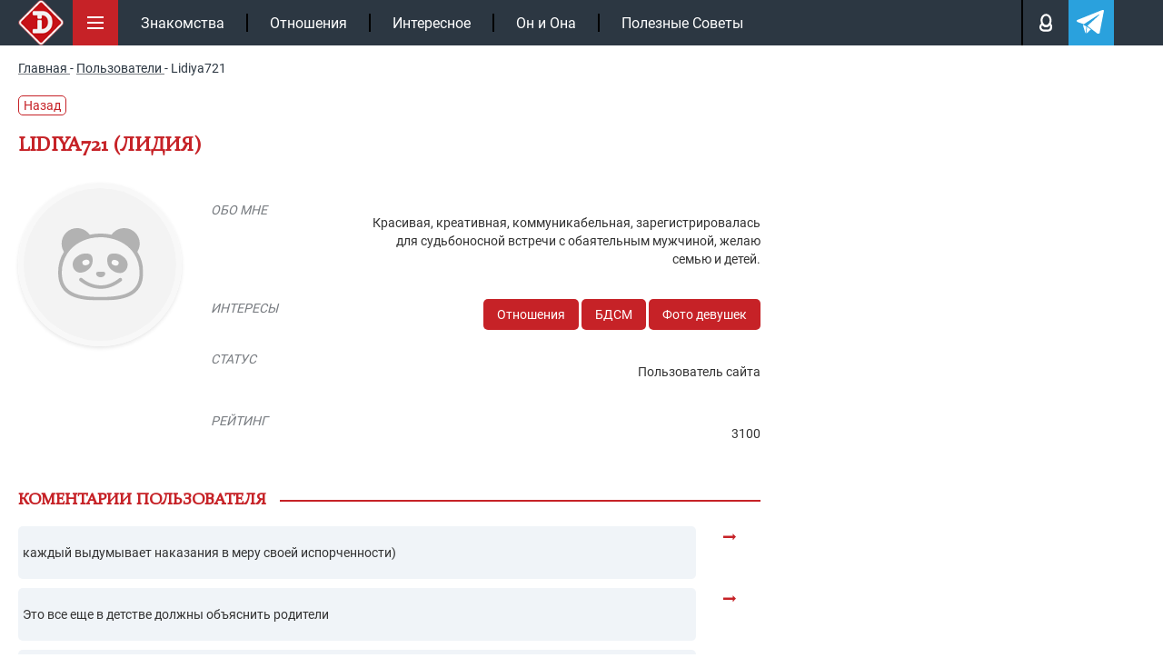

--- FILE ---
content_type: text/html; charset=UTF-8
request_url: https://intrigue.dating/user/polzovatel-lidiya721/
body_size: 18210
content:
<!doctype html>

<html lang="ru">
<head>


<meta charset="UTF-8">
<link rel="icon" href="/favicon.ico" type="image/x-icon">
<link rel="apple-touch-icon" sizes="180x180" href="/apple-touch-icon.png">
<link rel="icon" type="image/png" sizes="32x32" href="/favicon-32x32.png">
<link rel="icon" type="image/png" sizes="16x16" href="/favicon-16x16.png">
<link rel="manifest" href="/site.webmanifest">
<link rel="mask-icon" href="/safari-pinned-tab.svg" color="#c61117">
<meta name="msapplication-TileColor" content="#c61117">
<meta name="theme-color" content="#ffffff">
<meta name="viewport" content="width=device-width, initial-scale=1.0">
<meta http-equiv="X-UA-Compatible" content="IE=edge">
<meta name="google-site-verification" content="auqBYBUqQ59mxTKfCjuzgD3Aoew8ykTF_jBVWQiOCz8" />
<meta name="yandex-verification" content="4f79b7b4fce29e12" />
<meta name="yandex-verification" content="597a16ca3e626c97" />


<!-- wp_head -->

<!-- SEO от Rank Math - https://rankmath.com/ -->
<title>Lidiya721 - intrigue</title>
<meta name="robots" content="follow, noindex"/>
<meta property="og:locale" content="ru_RU" />
<meta property="og:type" content="article" />
<meta property="og:title" content="Lidiya721 - intrigue" />
<meta property="og:url" content="https://intrigue.dating/user/polzovatel-lidiya721/" />
<meta property="og:site_name" content="intrigue" />
<meta property="og:updated_time" content="2020-09-05T11:41:49+03:00" />
<!-- /Rank Math WordPress SEO плагин -->

<style id='classic-theme-styles-inline-css'>
/*! This file is auto-generated */
.wp-block-button__link{color:#fff;background-color:#32373c;border-radius:9999px;box-shadow:none;text-decoration:none;padding:calc(.667em + 2px) calc(1.333em + 2px);font-size:1.125em}.wp-block-file__button{background:#32373c;color:#fff;text-decoration:none}
</style>
<style id='safe-svg-svg-icon-style-inline-css'>
.safe-svg-cover{text-align:center}.safe-svg-cover .safe-svg-inside{display:inline-block;max-width:100%}.safe-svg-cover svg{fill:currentColor;height:100%;max-height:100%;max-width:100%;width:100%}

</style>
<link data-minify="1" rel='stylesheet' id='w3dev-alertify-css-css' href='https://intrigue.dating/wp-content/cache/min/1/alertifyjs/1.8.0/css/alertify.min.css?ver=1768316658' media='all' />
<link data-minify="1" rel='stylesheet' id='w3dev-alertify-theme-css-css' href='https://intrigue.dating/wp-content/cache/min/1/alertifyjs/1.8.0/css/themes/default.min.css?ver=1768316658' media='all' />
<link data-minify="1" rel='stylesheet' id='zvr-style-css' href='https://intrigue.dating/wp-content/cache/min/1/wp-content/plugins/zuzu-viral-reactions/assets/css/zvr-styles.css?ver=1768316658' media='all' />
<link data-minify="1" rel='stylesheet' id='intrigue-bootstrap-css' href='https://intrigue.dating/wp-content/cache/min/1/wp-content/themes/_tk-master/css/bootstrap-grid.css?ver=1768316658' media='all' />
<link data-minify="1" rel='stylesheet' id='intrigue-style-css' href='https://intrigue.dating/wp-content/cache/min/1/wp-content/themes/_tk-master/style.css?ver=1768316658' media='all' />
<link data-minify="1" rel='stylesheet' id='intrigue-sz_archive-css' href='https://intrigue.dating/wp-content/cache/min/1/wp-content/themes/_tk-master/css/_archive-zs.css?ver=1768316658' media='all' />
<link rel='stylesheet' id='intrigue-owl-css' href='https://intrigue.dating/wp-content/themes/_tk-master/css/owl.carousel.min.css?ver=20.0.186' media='all' />
<link rel='stylesheet' id='intrigue-fancybox-css' href='https://intrigue.dating/wp-content/themes/_tk-master/css/jquery.fancybox.min.css?ver=6.8.3' media='all' />
<link data-minify="1" rel='stylesheet' id='intrigue-likely-css' href='https://intrigue.dating/wp-content/cache/min/1/wp-content/themes/_tk-master/css/likely.css?ver=1768316658' media='all' />
<link data-minify="1" rel='stylesheet' id='intrigue-single-css' href='https://intrigue.dating/wp-content/cache/min/1/wp-content/themes/_tk-master/css/_single.css?ver=1768316663' media='all' />
<link data-minify="1" rel='stylesheet' id='intrigue-user-css' href='https://intrigue.dating/wp-content/cache/min/1/wp-content/themes/_tk-master/css/_user.css?ver=1768316764' media='all' />
<link data-minify="1" rel='stylesheet' id='intrigue-font-css' href='https://intrigue.dating/wp-content/cache/min/1/wp-content/themes/_tk-master/css/font.css?ver=1768316658' media='all' />
<link data-minify="1" rel='stylesheet' id='jquery-lazyloadxt-fadein-css-css' href='https://intrigue.dating/wp-content/cache/min/1/wp-content/plugins/a3-lazy-load/assets/css/jquery.lazyloadxt.fadein.css?ver=1768316658' media='all' />
<link rel='stylesheet' id='a3a3_lazy_load-css' href='//intrigue.dating/wp-content/uploads/sass/a3_lazy_load.min.css?ver=1665660302' media='all' />
<script src="https://intrigue.dating/wp-includes/js/jquery/jquery.min.js?ver=3.7.1" id="jquery-core-js"></script>
<script src="//cdn.jsdelivr.net/alertifyjs/1.8.0/alertify.min.js?ver=1.5.3" id="w3dev-alertify-js-js"></script>
<script id="zvr-script-js-extra">
var zvr_data = {"ajax_url":"https:\/\/intrigue.dating\/wp-admin\/admin-ajax.php"};
</script>
<script src="https://intrigue.dating/wp-content/plugins/zuzu-viral-reactions/assets/js/zvr-script.js?ver=1.0.3" id="zvr-script-js"></script>
<script src="https://intrigue.dating/wp-content/themes/_tk-master/js/rtb.js?ver=20.0.186" id="intrigue-rtb-js"></script>
<script src="https://intrigue.dating/wp-content/themes/_tk-master/js/jquery.cookie.js?ver=20.0.186" id="intrigue-cookie-js"></script>
<script src="https://intrigue.dating/wp-content/themes/_tk-master/js/jquery.fancybox.min.js?ver=6.8.3" id="intrigue-fancybox-js"></script>
<script src="https://intrigue.dating/wp-content/themes/_tk-master/js/jquery.sticky-kit.min.js?ver=6.8.3" id="intrigue-sticky-js"></script>
<style>.pseudo-clearfy-link { color: #008acf; cursor: pointer;}.pseudo-clearfy-link:hover { text-decoration: none;}</style><link rel="icon" href="https://intrigue.dating/wp-content/uploads/2019/04/fav-150x150.png" sizes="32x32" />
<link rel="icon" href="https://intrigue.dating/wp-content/uploads/2019/04/fav-300x300.png" sizes="192x192" />
<link rel="apple-touch-icon" href="https://intrigue.dating/wp-content/uploads/2019/04/fav-300x300.png" />
<meta name="msapplication-TileImage" content="https://intrigue.dating/wp-content/uploads/2019/04/fav-300x300.png" />
<noscript><style id="rocket-lazyload-nojs-css">.rll-youtube-player, [data-lazy-src]{display:none !important;}</style></noscript><!-- end wp_head -->


	


	<!-- Yandex.RTB -->
	<script>window.yaContextCb=window.yaContextCb||[]</script>
	<script src="https://yandex.ru/ads/system/context.js" async></script>

			<script type="application/ld+json">{"@context":"https://schema.org","@type":"Article","url":"https://intrigue.dating/user/polzovatel-lidiya721/","description":"","publisher":{"@type":"Organization","name":"https://intrigue.dating","legalName":null,"telephone":"","address":{"@type":"PostalAddress","streetAddress":"","postalCode":null,"addressLocality":null},"sameAs":["https://vk.com/intrigue.dating","https://t.me/intrigue_dating","https://yandex.ru/q/org/ip_podkopova_m_r/"],"logo":{"@type":"ImageObject","url":"https://intrigue.dating/wp-content/themes/_tk-master/img/intr-mob.png","width":60,"height":60}},"headline":"","mainEntityOfPage":{"@id":"https://intrigue.dating/user/polzovatel-lidiya721/","@type":"WebPage"},"articleBody":"","image":[{"@type":"ImageObject","representativeOfPage":true,"url":false,"width":1100,"height":700,"description":""}],"thumbnailUrl":false,"datePublished":"2019-08-04","dateModified":"2020-09-05","author":[{"@type":"Person","name":"Forum user","image":null,"url":null}],"creator":[{"@type":"Person","name":null,"image":null,"url":null,"jobTitle":null}],"commentCount":"0","comment":[]}</script>
</head>
<body class="wp-singular user-template-default single single-user postid-49746 wp-custom-logo wp-theme-_tk-master">

	<!-- end fav & yandex meta -->
			<!-- Google tag (gtag.js) -->
		<script async src="https://www.googletagmanager.com/gtag/js?id=G-B50EF3SMJ2"></script>
		<script>
			window.dataLayer = window.dataLayer || [];
			function gtag(){dataLayer.push(arguments);}
			gtag('js', new Date());

			gtag('config', 'G-B50EF3SMJ2');
		</script>

		<!-- Yandex.Metrika counter -->
		<script>
		(function(m,e,t,r,i,k,a){m[i]=m[i]||function(){(m[i].a=m[i].a||[]).push(arguments)};
		m[i].l=1*new Date();k=e.createElement(t),a=e.getElementsByTagName(t)[0],k.async=1,k.src=r,a.parentNode.insertBefore(k,a)})
		(window, document, "script", "https://mc.yandex.ru/metrika/tag.js", "ym");

		ym(104081271, "init", {
				clickmap:true,
				trackLinks:true,
				accurateTrackBounce:true
		});
		</script>
		<noscript><div><img src="https://mc.yandex.ru/watch/104081271" style="position:absolute; left:-9999px;" alt=""></div></noscript>
		<!-- /Yandex.Metrika counter -->
	

	<div class="black"></div>

		<!--контент pc версии -->
		<nav class="site-navigation" >
		<div class="container">

				<div class="site-navigation-inner">

											<a href="/" class="aswitclog"><img width="60" height="60" class="site-logo-img switclog" src="data:image/svg+xml,%3Csvg%20xmlns='http://www.w3.org/2000/svg'%20viewBox='0%200%2060%2060'%3E%3C/svg%3E" title="intrigue" alt="intrigue" data-lazy-src="https://intrigue.dating/wp-content/themes/_tk-master/img/intr-mob.png"><noscript><img width="60" height="60" class="site-logo-img switclog" src="https://intrigue.dating/wp-content/themes/_tk-master/img/intr-mob.png" title="intrigue" alt="intrigue"></noscript></a>
						
				

					<div class="menubut">
						<img width="50" height="50" class="nolazy" src="data:image/svg+xml,%3Csvg%20xmlns='http://www.w3.org/2000/svg'%20viewBox='0%200%2050%2050'%3E%3C/svg%3E" title="Меню" alt="Меню" data-lazy-src="https://intrigue.dating/wp-content/themes/_tk-master/img/menu.svg"><noscript><img width="50" height="50" class="nolazy" src="https://intrigue.dating/wp-content/themes/_tk-master/img/menu.svg" title="Меню" alt="Меню"></noscript>
					</div>

					<div class="navbar-default">
						<nav class="navbar">

							<ul id="main-menu" class="nav navbar-nav"><li id="menu-item-104167" class="menu-item menu-item-type-taxonomy menu-item-object-category menu-item-104167"><a href="https://intrigue.dating/znakomstva/">Знакомства</a></li>
<li id="menu-item-149456" class="menu-item menu-item-type-taxonomy menu-item-object-category menu-item-149456"><a href="https://intrigue.dating/otnoshenija/">Отношения</a></li>
<li id="menu-item-153929" class="menu-item menu-item-type-taxonomy menu-item-object-category menu-item-153929"><a href="https://intrigue.dating/interesnoe/">Интересное</a></li>
<li id="menu-item-153930" class="menu-item menu-item-type-taxonomy menu-item-object-category menu-item-153930"><a href="https://intrigue.dating/on-i-ona/">Он и Она</a></li>
<li id="menu-item-165109" class="menu-item menu-item-type-taxonomy menu-item-object-category menu-item-165109"><a href="https://intrigue.dating/poleznye-sovety/">Полезные Советы</a></li>
</ul>							<div class="topmbl">
								<!-- <div class="searchtop topmebut">
									<img width="18" height="18" class="nolazy searcimg" src="data:image/svg+xml,%3Csvg%20xmlns='http://www.w3.org/2000/svg'%20viewBox='0%200%2018%2018'%3E%3C/svg%3E" title="Поиск" alt="Поиск" data-lazy-src="https://intrigue.dating/wp-content/themes/_tk-master/img/lupe.svg"><noscript><img width="18" height="18" class="nolazy searcimg" src="https://intrigue.dating/wp-content/themes/_tk-master/img/lupe.svg" title="Поиск" alt="Поиск"></noscript>
									<div class="searfo">
										
<div class="d7">
	<form role="search" method="get" class="search-form" action="https://intrigue.dating/">
		<input type="search" class="search-field" required  value="" name="s" title="Search for:">
		<button type="submit" class="search-submit" value="">Поиск</button>
	</form>
</div>									</div>
								</div> -->
								<div class="loginpot topmebut">
									<img width="13" height="18" class="nolazy loginimg" src="data:image/svg+xml,%3Csvg%20xmlns='http://www.w3.org/2000/svg'%20viewBox='0%200%2013%2018'%3E%3C/svg%3E" title="Авторизация" alt="Login" data-lazy-src="https://intrigue.dating/wp-content/themes/_tk-master/img/man.svg"><noscript><img width="13" height="18" class="nolazy loginimg" src="https://intrigue.dating/wp-content/themes/_tk-master/img/man.svg" title="Авторизация" alt="Login"></noscript>

									<div class="logifo">
										<div class="sviftmenu">
																							<div class="bitlogrop">
													<span class="butauto butaccto active">Авторизация</span>
													<span class="butreg butaccto">Регистрация</span>
												</div>
												<div class="autlog foaure active">
													<form id="myloginform" method="post">
														<input type="text" name="nackname" id="userLogin" placeholder="Введите логин" required>
														<input type="password" name="password" id="userPassword" placeholder="Ведите пароль" required>
														<input type="hidden" name="action" value="send_login_form">
														<input type="hidden" id="_login_form_wpnonce" name="_login_form_wpnonce" value="1395fada3e" /><input type="hidden" name="_wp_http_referer" value="/user/polzovatel-lidiya721/" />														<input type="submit" id="butsubmit" value="Авторизация">
													</form>
													<div id="result_log_form"></div> 
												</div>
												<div class="autreg foaure">
													<form id="myregform" method="post">
														<input type="text" name="nackname" id="reguserLogin" placeholder="Логин (изменить нельзя)" required >
														<input type="text" name="name" id="reguserName" placeholder="Ваше имя" required >
														<input type="email" name="mail" id="reguserMail" placeholder="Ваша почта" required >
														<div class="line"></div>
														<input type="password" name="password" id="reguserPassword" placeholder="Пароль">

														<input type="hidden" name="action" value="send_reg_form">
							                    		<input type="hidden" id="_reg_form_wpnonce" name="_reg_form_wpnonce" value="d2927f9179" /><input type="hidden" name="_wp_http_referer" value="/user/polzovatel-lidiya721/" />
														<input type="submit" id="regbutsubmit" value="Регистрация">
													</form>
													<p style="color: #fff;font-size: 11px;padding-top: 7px;">Нажимая на кнопку, вы даёте <a href="/privacy-policy/" style="color: #fff;">согласие на обработку своих персональных данных </a></p>
													<div id="result_reg_form"></div> 
												</div>
																					</div>
									</div>

								</div>

								<a class="telegatop topmebut" href="https://t.me/intrigue_dating" onclick="ym(104081271,'reachGoal','click_header_telegram');" target="_blank">
									<img width="21" height="18" class="nolazy" src="data:image/svg+xml,%3Csvg%20xmlns='http://www.w3.org/2000/svg'%20viewBox='0%200%2021%2018'%3E%3C/svg%3E" title="Телеграм" alt="Телеграм" data-lazy-src="https://intrigue.dating/wp-content/themes/_tk-master/img/telega.svg"><noscript><img width="21" height="18" class="nolazy" src="https://intrigue.dating/wp-content/themes/_tk-master/img/telega.svg" title="Телеграм" alt="Телеграм"></noscript>
								</a>
							</div>

						</nav>
					</div><!-- .navbar -->


					<div class="slicmenu">
						<ul id="main-menu-sl" class="collapse">
																			
																<li 
										id="menu-item-384976" 
										class="menu-item menu-item-type-taxonomy menu-item-object-category menu-item-384976"
									>
										<a title="Отношения" href="https://intrigue.dating/otnoshenija/">
											<span class="minimh"><img width="25" height="50" src="data:image/svg+xml,%3Csvg%20xmlns='http://www.w3.org/2000/svg'%20viewBox='0%200%2025%2050'%3E%3C/svg%3E" alt="Отношения" data-lazy-src="https://intrigue.dating/wp-content/uploads/2019/10/love.png"><noscript><img width="25" height="50" src="https://intrigue.dating/wp-content/uploads/2019/10/love.png" alt="Отношения"></noscript></span>
											<span>Отношения</span>
										</a>
									</li>


																<li 
										id="menu-item-384971" 
										class="menu-item menu-item-type-taxonomy menu-item-object-category menu-item-384971"
									>
										<a title="Знакомства" href="https://intrigue.dating/znakomstva/">
											<span class="minimh"><img width="25" height="50" src="data:image/svg+xml,%3Csvg%20xmlns='http://www.w3.org/2000/svg'%20viewBox='0%200%2025%2050'%3E%3C/svg%3E" alt="Знакомства" data-lazy-src="https://intrigue.dating/wp-content/themes/_tk-master/img/nonem.png"><noscript><img width="25" height="50" src="https://intrigue.dating/wp-content/themes/_tk-master/img/nonem.png" alt="Знакомства"></noscript></span>
											<span>Знакомства</span>
										</a>
									</li>


																<li 
										id="menu-item-384972" 
										class="menu-item menu-item-type-taxonomy menu-item-object-category menu-item-384972"
									>
										<a title="Интересное" href="https://intrigue.dating/interesnoe/">
											<span class="minimh"><img width="25" height="50" src="data:image/svg+xml,%3Csvg%20xmlns='http://www.w3.org/2000/svg'%20viewBox='0%200%2025%2050'%3E%3C/svg%3E" alt="Интересное" data-lazy-src="https://intrigue.dating/wp-content/uploads/2019/10/interes.png"><noscript><img width="25" height="50" src="https://intrigue.dating/wp-content/uploads/2019/10/interes.png" alt="Интересное"></noscript></span>
											<span>Интересное</span>
										</a>
									</li>


																<li 
										id="menu-item-384975" 
										class="menu-item menu-item-type-taxonomy menu-item-object-category menu-item-384975"
									>
										<a title="Он и Она" href="https://intrigue.dating/on-i-ona/">
											<span class="minimh"><img width="25" height="50" src="data:image/svg+xml,%3Csvg%20xmlns='http://www.w3.org/2000/svg'%20viewBox='0%200%2025%2050'%3E%3C/svg%3E" alt="Он и Она" data-lazy-src="https://intrigue.dating/wp-content/uploads/2019/10/onona.png"><noscript><img width="25" height="50" src="https://intrigue.dating/wp-content/uploads/2019/10/onona.png" alt="Он и Она"></noscript></span>
											<span>Он и Она</span>
										</a>
									</li>


																<li 
										id="menu-item-384977" 
										class="menu-item menu-item-type-taxonomy menu-item-object-category menu-item-384977"
									>
										<a title="Полезные Советы" href="https://intrigue.dating/poleznye-sovety/">
											<span class="minimh"><img width="25" height="50" src="data:image/svg+xml,%3Csvg%20xmlns='http://www.w3.org/2000/svg'%20viewBox='0%200%2025%2050'%3E%3C/svg%3E" alt="Полезные Советы" data-lazy-src="https://intrigue.dating/wp-content/uploads/2019/10/polez-1.png"><noscript><img width="25" height="50" src="https://intrigue.dating/wp-content/uploads/2019/10/polez-1.png" alt="Полезные Советы"></noscript></span>
											<span>Полезные Советы</span>
										</a>
									</li>


																<li 
										id="menu-item-384984" 
										class="menu-item menu-item-type-taxonomy menu-item-object-category menu-item-384984"
									>
										<a title="ТОП-50 сайтов знакомств" href="/sayty-znakomstv/">
											<span class="minimh"><img width="25" height="50" src="data:image/svg+xml,%3Csvg%20xmlns='http://www.w3.org/2000/svg'%20viewBox='0%200%2025%2050'%3E%3C/svg%3E" alt="ТОП-50 сайтов знакомств" data-lazy-src="https://intrigue.dating/wp-content/themes/_tk-master/img/nonem.png"><noscript><img width="25" height="50" src="https://intrigue.dating/wp-content/themes/_tk-master/img/nonem.png" alt="ТОП-50 сайтов знакомств"></noscript></span>
											<span>ТОП-50 сайтов знакомств</span>
										</a>
									</li>


																<li 
										id="menu-item-384974" 
										class="menu-item menu-item-type-taxonomy menu-item-object-category menu-item-384974"
									>
										<a title="Необычные люди" href="https://intrigue.dating/neobychnye-ludi/">
											<span class="minimh"><img width="25" height="50" src="data:image/svg+xml,%3Csvg%20xmlns='http://www.w3.org/2000/svg'%20viewBox='0%200%2025%2050'%3E%3C/svg%3E" alt="Необычные люди" data-lazy-src="https://intrigue.dating/wp-content/themes/_tk-master/img/nonem.png"><noscript><img width="25" height="50" src="https://intrigue.dating/wp-content/themes/_tk-master/img/nonem.png" alt="Необычные люди"></noscript></span>
											<span>Необычные люди</span>
										</a>
									</li>


																<li 
										id="menu-item-384982" 
										class="menu-item menu-item-type-taxonomy menu-item-object-category menu-item-384982"
									>
										<a title="Фото девушек" href="https://intrigue.dating/foto-devushek/">
											<span class="minimh"><img width="25" height="50" src="data:image/svg+xml,%3Csvg%20xmlns='http://www.w3.org/2000/svg'%20viewBox='0%200%2025%2050'%3E%3C/svg%3E" alt="Фото девушек" data-lazy-src="https://intrigue.dating/wp-content/themes/_tk-master/img/nonem.png"><noscript><img width="25" height="50" src="https://intrigue.dating/wp-content/themes/_tk-master/img/nonem.png" alt="Фото девушек"></noscript></span>
											<span>Фото девушек</span>
										</a>
									</li>


																<li 
										id="menu-item-384973" 
										class="menu-item menu-item-type-taxonomy menu-item-object-category menu-item-384973"
									>
										<a title="Колонка Редактора" href="https://intrigue.dating/kolonka-redaktora/">
											<span class="minimh"><img width="25" height="50" src="data:image/svg+xml,%3Csvg%20xmlns='http://www.w3.org/2000/svg'%20viewBox='0%200%2025%2050'%3E%3C/svg%3E" alt="Колонка Редактора" data-lazy-src="https://intrigue.dating/wp-content/uploads/2019/10/redak.png"><noscript><img width="25" height="50" src="https://intrigue.dating/wp-content/uploads/2019/10/redak.png" alt="Колонка Редактора"></noscript></span>
											<span>Колонка Редактора</span>
										</a>
									</li>


																<li 
										id="menu-item-384980" 
										class="menu-item menu-item-type-taxonomy menu-item-object-category menu-item-384980"
									>
										<a title="Сухой Остаток" href="https://intrigue.dating/suhoj-ostatok/">
											<span class="minimh"><img width="25" height="50" src="data:image/svg+xml,%3Csvg%20xmlns='http://www.w3.org/2000/svg'%20viewBox='0%200%2025%2050'%3E%3C/svg%3E" alt="Сухой Остаток" data-lazy-src="https://intrigue.dating/wp-content/uploads/2019/10/port.png"><noscript><img width="25" height="50" src="https://intrigue.dating/wp-content/uploads/2019/10/port.png" alt="Сухой Остаток"></noscript></span>
											<span>Сухой Остаток</span>
										</a>
									</li>


																<li 
										id="menu-item-384970" 
										class="menu-item menu-item-type-taxonomy menu-item-object-category menu-item-384970"
									>
										<a title="Все о Сексе" href="https://intrigue.dating/vse-o-sekse/">
											<span class="minimh"><img width="25" height="50" src="data:image/svg+xml,%3Csvg%20xmlns='http://www.w3.org/2000/svg'%20viewBox='0%200%2025%2050'%3E%3C/svg%3E" alt="Все о Сексе" data-lazy-src="https://intrigue.dating/wp-content/themes/_tk-master/img/nonem.png"><noscript><img width="25" height="50" src="https://intrigue.dating/wp-content/themes/_tk-master/img/nonem.png" alt="Все о Сексе"></noscript></span>
											<span>Все о Сексе</span>
										</a>
									</li>


																<li 
										id="menu-item-384978" 
										class="menu-item menu-item-type-taxonomy menu-item-object-category menu-item-384978"
									>
										<a title="Самое Пикантное" href="https://intrigue.dating/samoe-pikantnoe/">
											<span class="minimh"><img width="25" height="50" src="data:image/svg+xml,%3Csvg%20xmlns='http://www.w3.org/2000/svg'%20viewBox='0%200%2025%2050'%3E%3C/svg%3E" alt="Самое Пикантное" data-lazy-src="https://intrigue.dating/wp-content/uploads/2019/10/hot.png"><noscript><img width="25" height="50" src="https://intrigue.dating/wp-content/uploads/2019/10/hot.png" alt="Самое Пикантное"></noscript></span>
											<span>Самое Пикантное</span>
										</a>
									</li>


																<li 
										id="menu-item-384979" 
										class="menu-item menu-item-type-taxonomy menu-item-object-category menu-item-384979"
									>
										<a title="Секс Чтиво" href="https://intrigue.dating/seks-chtivo/">
											<span class="minimh"><img width="25" height="50" src="data:image/svg+xml,%3Csvg%20xmlns='http://www.w3.org/2000/svg'%20viewBox='0%200%2025%2050'%3E%3C/svg%3E" alt="Секс Чтиво" data-lazy-src="https://intrigue.dating/wp-content/themes/_tk-master/img/nonem.png"><noscript><img width="25" height="50" src="https://intrigue.dating/wp-content/themes/_tk-master/img/nonem.png" alt="Секс Чтиво"></noscript></span>
											<span>Секс Чтиво</span>
										</a>
									</li>


																<li 
										id="menu-item-384981" 
										class="menu-item menu-item-type-taxonomy menu-item-object-category menu-item-384981"
									>
										<a title="Фетиш" href="https://intrigue.dating/fetish/">
											<span class="minimh"><img width="25" height="50" src="data:image/svg+xml,%3Csvg%20xmlns='http://www.w3.org/2000/svg'%20viewBox='0%200%2025%2050'%3E%3C/svg%3E" alt="Фетиш" data-lazy-src="https://intrigue.dating/wp-content/themes/_tk-master/img/nonem.png"><noscript><img width="25" height="50" src="https://intrigue.dating/wp-content/themes/_tk-master/img/nonem.png" alt="Фетиш"></noscript></span>
											<span>Фетиш</span>
										</a>
									</li>


																<li 
										id="menu-item-384986" 
										class="menu-item menu-item-type-taxonomy menu-item-object-category menu-item-384986"
									>
										<a title="Вопросы 18+" href="/voprosy-18/">
											<span class="minimh"><img width="25" height="50" src="data:image/svg+xml,%3Csvg%20xmlns='http://www.w3.org/2000/svg'%20viewBox='0%200%2025%2050'%3E%3C/svg%3E" alt="Вопросы 18+" data-lazy-src="https://intrigue.dating/wp-content/themes/_tk-master/img/nonem.png"><noscript><img width="25" height="50" src="https://intrigue.dating/wp-content/themes/_tk-master/img/nonem.png" alt="Вопросы 18+"></noscript></span>
											<span>Вопросы 18+</span>
										</a>
									</li>


																<li 
										id="menu-item-384983" 
										class="menu-item menu-item-type-taxonomy menu-item-object-category menu-item-384983"
									>
										<a title="Эскорт" href="https://intrigue.dating/jeskort/">
											<span class="minimh"><img width="25" height="50" src="data:image/svg+xml,%3Csvg%20xmlns='http://www.w3.org/2000/svg'%20viewBox='0%200%2025%2050'%3E%3C/svg%3E" alt="Эскорт" data-lazy-src="https://intrigue.dating/wp-content/themes/_tk-master/img/nonem.png"><noscript><img width="25" height="50" src="https://intrigue.dating/wp-content/themes/_tk-master/img/nonem.png" alt="Эскорт"></noscript></span>
											<span>Эскорт</span>
										</a>
									</li>


																<li 
										id="menu-item-384969" 
										class="menu-item menu-item-type-taxonomy menu-item-object-category menu-item-384969"
									>
										<a title="БДСМ" href="https://intrigue.dating/bdsm/">
											<span class="minimh"><img width="25" height="50" src="data:image/svg+xml,%3Csvg%20xmlns='http://www.w3.org/2000/svg'%20viewBox='0%200%2025%2050'%3E%3C/svg%3E" alt="БДСМ" data-lazy-src="https://intrigue.dating/wp-content/themes/_tk-master/img/nonem.png"><noscript><img width="25" height="50" src="https://intrigue.dating/wp-content/themes/_tk-master/img/nonem.png" alt="БДСМ"></noscript></span>
											<span>БДСМ</span>
										</a>
									</li>


																<li 
										id="menu-item-384985" 
										class="menu-item menu-item-type-taxonomy menu-item-object-category menu-item-384985"
									>
										<a title="ФОРУМ 18+" href="https://intrigue.dating/forum/">
											<span class="minimh"><img width="25" height="50" src="data:image/svg+xml,%3Csvg%20xmlns='http://www.w3.org/2000/svg'%20viewBox='0%200%2025%2050'%3E%3C/svg%3E" alt="ФОРУМ 18+" data-lazy-src="https://intrigue.dating/wp-content/themes/_tk-master/img/nonem.png"><noscript><img width="25" height="50" src="https://intrigue.dating/wp-content/themes/_tk-master/img/nonem.png" alt="ФОРУМ 18+"></noscript></span>
											<span>ФОРУМ 18+</span>
										</a>
									</li>


							


						</ul>
						
					</div>				
				</div>

		
		</div><!-- .container -->
		<progress value="0">
			<span class="progress-bar"></span>
		</progress>	
		</nav><!-- .site-navigation -->






	









<div class="breadcrumb">
	<div class="container">
		
    <nav  id="breadcrumbs">
        				<span>
					<a  href="https://intrigue.dating">
						<span>Главная</span>
					</a>
				</span>
				<span class="separator"> - </span>
							<span>
					<a  href="https://intrigue.dating/user/">
						<span>Пользователи</span>
					</a>
				</span>
				<span class="separator"> - </span>
							<span>
					<span class="last">Lidiya721</span>
				</span>
			    </nav>
	</div>
</div>



<div class="container">

			<a href="" style="
			color: #c62227;
			text-decoration: none;
			border: 1px solid #c62227;
			border-radius: 5px;
			padding: 0 5px;
			margin: 5px 0 18px;
			display: inline-block;
		">Назад</a>
	

</div>






	<div class="container id_post" data-idpost="49746" >
				<div class="datas" data-lkid ="" data-useid = "0"></div>

		<div class="row">
			<div class="col-sm-8">

					
												<h1 class="page-title">Lidiya721 (Лидия)</h1>
			

				<div class="row">
					<div class="col-sm-3 col-md-3">
																		
						<div id="avaForm" action=""class="avatar-upload">
							
								
						
								<div class="avatar-preview container2">
									<div data-bg="/wp-content/themes/_tk-master/img/no-ava.svg" class="rocket-lazyload" id="imagePreview" style="">
										<input type="hidden" name="_token" value="{{csrf_token()}}">

									</div>
								</div>
						
						</div>


						
					</div>
					<div class="col-sm-9 col-md-9">
						<ul class="user-data user_block">
							<li>
								<div class="row">
									<div class="col-md-3">
										<span class="lktit">Обо мне</span>
									</div>
									<div class="col-md-9">
										<p class="lkcont">Красивая, креативная, коммуникабельная, зарегистрировалась для судьбоносной встречи с обаятельным мужчиной, желаю семью и детей.
</p>
									</div>
								</div>
							</li>
							<li>
								<div class="row">
									<div class="col-md-3">
										<span class="lktit">Интересы</span>
									</div>
									<div class="col-md-9">
										<div class="lkssil">

										<div class="">
											 
											
																										<a href="https://intrigue.dating/otnoshenija/">Отношения</a>
																											<a href="https://intrigue.dating/bdsm/">БДСМ</a>
																											<a href="https://intrigue.dating/foto-devushek/">Фото девушек</a>
														

																					</div>


									
										</div>
									</div>
								</div>
							</li>
							<li>
								<div class="row">
									<div class="col-md-3">
										<span class="lktit">Статус</span>
									</div>
									<div class="col-md-9">
										<p class="lkcont">Пользователь сайта</p>
									</div>
								</div>
							</li>

							
								<li>
									<div class="row">
										<div class="col-md-3">
											<span class="lktit">Рейтинг</span>
										</div>
										<div class="col-md-9">
											<p class="lkcont">
												3100											</p>								
										</div>
									</div>
								</li>

							</ul>
<!-- 
							<pre>Array
(
    [id_user_wp] => Array
        (
            [0] => 2095
        )

    [descr] => Array
        (
            [0] => Красивая, креативная, коммуникабельная, зарегистрировалась для судьбоносной встречи с обаятельным мужчиной, желаю семью и детей.

        )

    [post_views_count] => Array
        (
            [0] => 1
        )

    [sex] => Array
        (
            [0] => woman
        )

    [bot] => Array
        (
            [0] => yes
        )

    [rank_math_news_sitemap_robots] => Array
        (
            [0] => index
        )

    [rank_math_robots] => Array
        (
            [0] => a:1:{i:0;s:7:"noindex";}
        )

    [rank_math_analytic_object_id] => Array
        (
            [0] => 18027
        )

)
</pre> -->

							<div class="user_block_edit">
								<form action="" method="post" id="userform">
									<textarea name="about"  cols="30" rows="10" placeholder="О себе">Красивая, креативная, коммуникабельная, зарегистрировалась для судьбоносной встречи с обаятельным мужчиной, желаю семью и детей.
</textarea>
									<input type="hidden" name="id" value="0">

									<div class="cat_lk">

																					<p>Категории</p>
																							<input type="checkbox"  id="cat_14" data-test="" name="cat[]" value="14">
												<label for="cat_14"> БДСМ</label><br>
																							<input type="checkbox"  id="cat_5" data-test="" name="cat[]" value="5">
												<label for="cat_5"> Все о Сексе</label><br>
																							<input type="checkbox"  id="cat_8" data-test="" name="cat[]" value="8">
												<label for="cat_8"> Знакомства</label><br>
																							<input type="checkbox"  id="cat_217" data-test="" name="cat[]" value="217">
												<label for="cat_217"> Игры</label><br>
																							<input type="checkbox"  id="cat_16" data-test="" name="cat[]" value="16">
												<label for="cat_16"> Интересное</label><br>
																							<input type="checkbox"  id="cat_12" data-test="" name="cat[]" value="12">
												<label for="cat_12"> Колонка Редактора</label><br>
																							<input type="checkbox"  id="cat_86" data-test="" name="cat[]" value="86">
												<label for="cat_86"> Необычные люди</label><br>
																							<input type="checkbox"  id="cat_20" data-test="" name="cat[]" value="20">
												<label for="cat_20"> Он и Она</label><br>
																							<input type="checkbox"  id="cat_3" data-test="" name="cat[]" value="3">
												<label for="cat_3"> Отношения</label><br>
																							<input type="checkbox"  id="cat_4" data-test="" name="cat[]" value="4">
												<label for="cat_4"> Полезные Советы</label><br>
																							<input type="checkbox"  id="cat_6" data-test="" name="cat[]" value="6">
												<label for="cat_6"> Самое Пикантное</label><br>
																							<input type="checkbox"  id="cat_19" data-test="" name="cat[]" value="19">
												<label for="cat_19"> Секс Чтиво</label><br>
																							<input type="checkbox"  id="cat_2" data-test="" name="cat[]" value="2">
												<label for="cat_2"> Сухой Остаток</label><br>
																							<input type="checkbox"  id="cat_13" data-test="" name="cat[]" value="13">
												<label for="cat_13"> Фетиш</label><br>
																							<input type="checkbox"  id="cat_85" data-test="" name="cat[]" value="85">
												<label for="cat_85"> Фото девушек</label><br>
																				</div>


									<div class="button_su">
										<span class="su_button_circle desplode-circle"></span>
										<button id="butsubmit" value="Сохранить" class="button_su_inner"> <span class="button_text_container">Сохранить</span></button>
									</div>
								</form>
								<div id="result_user_form"></div>
							</div>

					</div>
				</div>

				<div class="row">

				</div>

				<div class="row">
					<div class="col-sm-12 col-md-12">
						<div class="coments">
							<p class="titlin"><span>Коментарии пользователя</span></p>
							<div class="coments">
								<div class="row">	
									
											<div class="col-md-11 col-sm-11">
												<div class="comtest"><p>каждый выдумывает наказания в меру своей испорченности)</p></div>
											</div>
											<div class="col-md-1 col-sm-1">
												<div class="comurl">
													<a href="https://intrigue.dating/bdsm/nakazaniya-v-bdsm-kogda-nemilost-strashnee-knuta/">
														<img width="63" height="30" src="data:image/svg+xml,%3Csvg%20xmlns='http://www.w3.org/2000/svg'%20viewBox='0%200%2063%2030'%3E%3C/svg%3E" alt="url" data-lazy-src="/wp-content/themes/_tk-master/img/arro.svg"><noscript><img width="63" height="30" src="/wp-content/themes/_tk-master/img/arro.svg" alt="url"></noscript>
													</a>
												</div>
											</div>

										
											<div class="col-md-11 col-sm-11">
												<div class="comtest"><p>Это все еще в детстве должны объяснить родители</p></div>
											</div>
											<div class="col-md-1 col-sm-1">
												<div class="comurl">
													<a href="https://intrigue.dating/samoe-pikantnoe/intimnaya-gigiena-mujchin-i-jenschin-pravila-sposoby-sredstva/">
														<img width="63" height="30" src="data:image/svg+xml,%3Csvg%20xmlns='http://www.w3.org/2000/svg'%20viewBox='0%200%2063%2030'%3E%3C/svg%3E" alt="url" data-lazy-src="/wp-content/themes/_tk-master/img/arro.svg"><noscript><img width="63" height="30" src="/wp-content/themes/_tk-master/img/arro.svg" alt="url"></noscript>
													</a>
												</div>
											</div>

										
											<div class="col-md-11 col-sm-11">
												<div class="comtest"><p>Феминистки уже занялись этим вопросом! Я с ними согласна, мне не нравится общество в котором существует такое				</p></div>
											</div>
											<div class="col-md-1 col-sm-1">
												<div class="comurl">
													<a href="https://intrigue.dating/samoe-pikantnoe/ehto-vse-legalno-bordel-v-moskve-nachal-svou-rabotu/">
														<img width="63" height="30" src="data:image/svg+xml,%3Csvg%20xmlns='http://www.w3.org/2000/svg'%20viewBox='0%200%2063%2030'%3E%3C/svg%3E" alt="url" data-lazy-src="/wp-content/themes/_tk-master/img/arro.svg"><noscript><img width="63" height="30" src="/wp-content/themes/_tk-master/img/arro.svg" alt="url"></noscript>
													</a>
												</div>
											</div>

										
											<div class="col-md-11 col-sm-11">
												<div class="comtest"><p>В любой позе можно доставить женщине удовольствие. Вот только не все мужчины на это способны</p></div>
											</div>
											<div class="col-md-1 col-sm-1">
												<div class="comurl">
													<a href="https://intrigue.dating/vse-o-sekse/kak-pravilno-delat-kuni-sovety-luchshih-lizunov/">
														<img width="63" height="30" src="data:image/svg+xml,%3Csvg%20xmlns='http://www.w3.org/2000/svg'%20viewBox='0%200%2063%2030'%3E%3C/svg%3E" alt="url" data-lazy-src="/wp-content/themes/_tk-master/img/arro.svg"><noscript><img width="63" height="30" src="/wp-content/themes/_tk-master/img/arro.svg" alt="url"></noscript>
													</a>
												</div>
											</div>

										
											<div class="col-md-11 col-sm-11">
												<div class="comtest"><p>Оргазм и желание секса у женщин, прежде всего, зависит от отношений между партнерами. Часто неоговоренные обиды блокируют либидо. Усталость, особенно если муж не помогает по дому, стресс на работе… С этим нужно сначала разобраться, а не химию всякую глотать</p></div>
											</div>
											<div class="col-md-1 col-sm-1">
												<div class="comurl">
													<a href="https://intrigue.dating/vse-o-sekse/zhenskaja-viagra-sekrety-soblaznenija-ili-chto-vozbuzhdaet-zhenshhinu/">
														<img width="63" height="30" src="data:image/svg+xml,%3Csvg%20xmlns='http://www.w3.org/2000/svg'%20viewBox='0%200%2063%2030'%3E%3C/svg%3E" alt="url" data-lazy-src="/wp-content/themes/_tk-master/img/arro.svg"><noscript><img width="63" height="30" src="/wp-content/themes/_tk-master/img/arro.svg" alt="url"></noscript>
													</a>
												</div>
											</div>

										
											<div class="col-md-11 col-sm-11">
												<div class="comtest"><p>Меня в мужской внешности раздражает наличие татуировки. Если даже поначалу парень мне понравился, но у него татуировка, сразу пропадает все очарование</p></div>
											</div>
											<div class="col-md-1 col-sm-1">
												<div class="comurl">
													<a href="https://intrigue.dating/on-i-ona/5-sovetov-kak-ne-udarit-v-gryaz-li-om-i-vpechatlit-devushku/">
														<img width="63" height="30" src="data:image/svg+xml,%3Csvg%20xmlns='http://www.w3.org/2000/svg'%20viewBox='0%200%2063%2030'%3E%3C/svg%3E" alt="url" data-lazy-src="/wp-content/themes/_tk-master/img/arro.svg"><noscript><img width="63" height="30" src="/wp-content/themes/_tk-master/img/arro.svg" alt="url"></noscript>
													</a>
												</div>
											</div>

										
											<div class="col-md-11 col-sm-11">
												<div class="comtest"><p>Проблемы в этой сфере обычно у мужчины, и именно они стесняются к врачам ходить…</p></div>
											</div>
											<div class="col-md-1 col-sm-1">
												<div class="comurl">
													<a href="https://intrigue.dating/vse-o-sekse/chto-lechit-seksolog-ili-nauchnyj-podhod-k-kachestvu-seksa/">
														<img width="63" height="30" src="data:image/svg+xml,%3Csvg%20xmlns='http://www.w3.org/2000/svg'%20viewBox='0%200%2063%2030'%3E%3C/svg%3E" alt="url" data-lazy-src="/wp-content/themes/_tk-master/img/arro.svg"><noscript><img width="63" height="30" src="/wp-content/themes/_tk-master/img/arro.svg" alt="url"></noscript>
													</a>
												</div>
											</div>

										
											<div class="col-md-11 col-sm-11">
												<div class="comtest"><p>Мы с парнем составляем несколько вариантов, куда бы мы хотели, а потом выбираем наугад</p></div>
											</div>
											<div class="col-md-1 col-sm-1">
												<div class="comurl">
													<a href="https://intrigue.dating/otnoshenija/otdyh-s-bogatym-kuda-otpravitsya-i-kak-interesno-otdohnut/">
														<img width="63" height="30" src="data:image/svg+xml,%3Csvg%20xmlns='http://www.w3.org/2000/svg'%20viewBox='0%200%2063%2030'%3E%3C/svg%3E" alt="url" data-lazy-src="/wp-content/themes/_tk-master/img/arro.svg"><noscript><img width="63" height="30" src="/wp-content/themes/_tk-master/img/arro.svg" alt="url"></noscript>
													</a>
												</div>
											</div>

										
											<div class="col-md-11 col-sm-11">
												<div class="comtest"><p>Ага, я про такие и не знала, пока статью не прочитала))))</p></div>
											</div>
											<div class="col-md-1 col-sm-1">
												<div class="comurl">
													<a href="https://intrigue.dating/samoe-pikantnoe/jeroticheskie-novinki-zachem-i-kak-vybirat-seksualnoe-zhenskoe-bele/">
														<img width="63" height="30" src="data:image/svg+xml,%3Csvg%20xmlns='http://www.w3.org/2000/svg'%20viewBox='0%200%2063%2030'%3E%3C/svg%3E" alt="url" data-lazy-src="/wp-content/themes/_tk-master/img/arro.svg"><noscript><img width="63" height="30" src="/wp-content/themes/_tk-master/img/arro.svg" alt="url"></noscript>
													</a>
												</div>
											</div>

										
											<div class="col-md-11 col-sm-11">
												<div class="comtest"><p>Иногда с такой страшилой парень идет! А ему она нравится. Вот и пойми их!</p></div>
											</div>
											<div class="col-md-1 col-sm-1">
												<div class="comurl">
													<a href="https://intrigue.dating/interesnoe/vsya-pravda-kakih-jenschin-predpochitaut-mujchiny/">
														<img width="63" height="30" src="data:image/svg+xml,%3Csvg%20xmlns='http://www.w3.org/2000/svg'%20viewBox='0%200%2063%2030'%3E%3C/svg%3E" alt="url" data-lazy-src="/wp-content/themes/_tk-master/img/arro.svg"><noscript><img width="63" height="30" src="/wp-content/themes/_tk-master/img/arro.svg" alt="url"></noscript>
													</a>
												</div>
											</div>

										
											<div class="col-md-11 col-sm-11">
												<div class="comtest"><p>у меня был молодой человек, который говорил, что сделает кунилингус только той женщине, которая родит ему ребенка, типа тогда она по-настоящему станет его, подтвердит , свою принадлежность, аахахаха, я ржала аки конь...</p></div>
											</div>
											<div class="col-md-1 col-sm-1">
												<div class="comurl">
													<a href="https://intrigue.dating/vse-o-sekse/o-tom-chem-mojno-zarazitsya-pri-kunilinguse-i-kakie-trudnosti-mogut-sledovat-za-udovolstviem/">
														<img width="63" height="30" src="data:image/svg+xml,%3Csvg%20xmlns='http://www.w3.org/2000/svg'%20viewBox='0%200%2063%2030'%3E%3C/svg%3E" alt="url" data-lazy-src="/wp-content/themes/_tk-master/img/arro.svg"><noscript><img width="63" height="30" src="/wp-content/themes/_tk-master/img/arro.svg" alt="url"></noscript>
													</a>
												</div>
											</div>

										
											<div class="col-md-11 col-sm-11">
												<div class="comtest"><p>если не ждать от партнера изменений, то это с ума можно сойти! все равно же люди живя вместе меняются, подстраиваясь друг под друга! а иначе они так и останутся чужими!</p></div>
											</div>
											<div class="col-md-1 col-sm-1">
												<div class="comurl">
													<a href="https://intrigue.dating/otnoshenija/8-re-eptov-schastya-dlya-par/">
														<img width="63" height="30" src="data:image/svg+xml,%3Csvg%20xmlns='http://www.w3.org/2000/svg'%20viewBox='0%200%2063%2030'%3E%3C/svg%3E" alt="url" data-lazy-src="/wp-content/themes/_tk-master/img/arro.svg"><noscript><img width="63" height="30" src="/wp-content/themes/_tk-master/img/arro.svg" alt="url"></noscript>
													</a>
												</div>
											</div>

										
											<div class="col-md-11 col-sm-11">
												<div class="comtest"><p>нельзя прощать никогда и ни за что! потом точно повториться, уж я знаю. о чем говорю, прошла через это аж с двумя мужиками, все они кобели!</p></div>
											</div>
											<div class="col-md-1 col-sm-1">
												<div class="comurl">
													<a href="https://intrigue.dating/otnoshenija/noj-v-spinu-kak-prostit-izmenu-i-sohranit-otnosheniya/">
														<img width="63" height="30" src="data:image/svg+xml,%3Csvg%20xmlns='http://www.w3.org/2000/svg'%20viewBox='0%200%2063%2030'%3E%3C/svg%3E" alt="url" data-lazy-src="/wp-content/themes/_tk-master/img/arro.svg"><noscript><img width="63" height="30" src="/wp-content/themes/_tk-master/img/arro.svg" alt="url"></noscript>
													</a>
												</div>
											</div>

										
											<div class="col-md-11 col-sm-11">
												<div class="comtest"><p>Оххх я бы не советовала портить волосы, у меня были волосы до попы и я сделала большую глупость когда решила их покрасить, волосы совершенно мертвые и как мочалка теперь.. Обрезать прийдется до каре ;( ;(</p></div>
											</div>
											<div class="col-md-1 col-sm-1">
												<div class="comurl">
													<a href="https://intrigue.dating/foto-devushek/devushki-s-rozovymi-volosami-89-foto/">
														<img width="63" height="30" src="data:image/svg+xml,%3Csvg%20xmlns='http://www.w3.org/2000/svg'%20viewBox='0%200%2063%2030'%3E%3C/svg%3E" alt="url" data-lazy-src="/wp-content/themes/_tk-master/img/arro.svg"><noscript><img width="63" height="30" src="/wp-content/themes/_tk-master/img/arro.svg" alt="url"></noscript>
													</a>
												</div>
											</div>

										
											<div class="col-md-11 col-sm-11">
												<div class="comtest"><p>Ситуация очень деликатная. Если хочешь сохранить отношения, тогда нужно действовать аккуратно, если спасать уже не чего то и терпеть это не стоит. </p></div>
											</div>
											<div class="col-md-1 col-sm-1">
												<div class="comurl">
													<a href="https://intrigue.dating/samoe-pikantnoe/muj-hodit-na-jeroticheskiy-massaj-jeto-izmena/">
														<img width="63" height="30" src="data:image/svg+xml,%3Csvg%20xmlns='http://www.w3.org/2000/svg'%20viewBox='0%200%2063%2030'%3E%3C/svg%3E" alt="url" data-lazy-src="/wp-content/themes/_tk-master/img/arro.svg"><noscript><img width="63" height="30" src="/wp-content/themes/_tk-master/img/arro.svg" alt="url"></noscript>
													</a>
												</div>
											</div>

										
											<div class="col-md-11 col-sm-11">
												<div class="comtest"><p>Интересно какой должен быть вкус у здоровой спермы? И правда ли вот это что говорят про ананасовый сок и другие сладкие фрукты?</p></div>
											</div>
											<div class="col-md-1 col-sm-1">
												<div class="comurl">
													<a href="https://intrigue.dating/samoe-pikantnoe/10-faktov-o-sperme-kotorye-doljny-znat-vse/">
														<img width="63" height="30" src="data:image/svg+xml,%3Csvg%20xmlns='http://www.w3.org/2000/svg'%20viewBox='0%200%2063%2030'%3E%3C/svg%3E" alt="url" data-lazy-src="/wp-content/themes/_tk-master/img/arro.svg"><noscript><img width="63" height="30" src="/wp-content/themes/_tk-master/img/arro.svg" alt="url"></noscript>
													</a>
												</div>
											</div>

										
											<div class="col-md-11 col-sm-11">
												<div class="comtest"><p>при сексе не выпадает, не ощущается,еще и защищает от беременности это тоже важно для тех кто не планирует детей сейчас</p></div>
											</div>
											<div class="col-md-1 col-sm-1">
												<div class="comurl">
													<a href="https://intrigue.dating/samoe-pikantnoe/otzyvy-devushek-reddit-o-vaginalnom-kol-e-i-opyte-ego-ispolzovaniya/">
														<img width="63" height="30" src="data:image/svg+xml,%3Csvg%20xmlns='http://www.w3.org/2000/svg'%20viewBox='0%200%2063%2030'%3E%3C/svg%3E" alt="url" data-lazy-src="/wp-content/themes/_tk-master/img/arro.svg"><noscript><img width="63" height="30" src="/wp-content/themes/_tk-master/img/arro.svg" alt="url"></noscript>
													</a>
												</div>
											</div>

										
											<div class="col-md-11 col-sm-11">
												<div class="comtest"><p>Приколько нонечно, но я думаю, мне мой не даст себя за яийки подергать, он свой член ну и их тоже соответственно очень бережет, типа говорит для мужика самый важный орган!</p></div>
											</div>
											<div class="col-md-1 col-sm-1">
												<div class="comurl">
													<a href="https://intrigue.dating/forum/ottyagivau-parnu-yaichki-chtoby-ne-konchal/">
														<img width="63" height="30" src="data:image/svg+xml,%3Csvg%20xmlns='http://www.w3.org/2000/svg'%20viewBox='0%200%2063%2030'%3E%3C/svg%3E" alt="url" data-lazy-src="/wp-content/themes/_tk-master/img/arro.svg"><noscript><img width="63" height="30" src="/wp-content/themes/_tk-master/img/arro.svg" alt="url"></noscript>
													</a>
												</div>
											</div>

										
											<div class="col-md-11 col-sm-11">
												<div class="comtest"><p>в маргинальном обществе полно таких..но! боюсь какой нибудь бякой заразитесь от такого \"безотказного\" секса...уж лучше вложиться в женщину и с романтикой подкатить. больше пользы будет обоим!</p></div>
											</div>
											<div class="col-md-1 col-sm-1">
												<div class="comurl">
													<a href="https://intrigue.dating/forum/gde-nayti-zamujnuu-lubovni-u/">
														<img width="63" height="30" src="data:image/svg+xml,%3Csvg%20xmlns='http://www.w3.org/2000/svg'%20viewBox='0%200%2063%2030'%3E%3C/svg%3E" alt="url" data-lazy-src="/wp-content/themes/_tk-master/img/arro.svg"><noscript><img width="63" height="30" src="/wp-content/themes/_tk-master/img/arro.svg" alt="url"></noscript>
													</a>
												</div>
											</div>

										
											<div class="col-md-11 col-sm-11">
												<div class="comtest"><p>у меня муж надевал когда мы с ним ролями решили в постели поменяться.. ну типа он проститутка, а я мужик со страпоном который ее снял на ночь.. так ради поржать и новые ощущения испытать нормально, но так чтобы уж вот прямо зацикливаться на этом, я считаю не нужно)</p></div>
											</div>
											<div class="col-md-1 col-sm-1">
												<div class="comurl">
													<a href="https://intrigue.dating/forum/kto-iz-mujchin-odeval-jenskoe-bele/">
														<img width="63" height="30" src="data:image/svg+xml,%3Csvg%20xmlns='http://www.w3.org/2000/svg'%20viewBox='0%200%2063%2030'%3E%3C/svg%3E" alt="url" data-lazy-src="/wp-content/themes/_tk-master/img/arro.svg"><noscript><img width="63" height="30" src="/wp-content/themes/_tk-master/img/arro.svg" alt="url"></noscript>
													</a>
												</div>
											</div>

										
											<div class="col-md-11 col-sm-11">
												<div class="comtest"><p>бюджетно. качествено. можно на подарок и т д и т п. Только вот что прям вааау игрушки - нет. однозначное нет) просто хорошая игрушка за свои деньги, все оправдывается</p></div>
											</div>
											<div class="col-md-1 col-sm-1">
												<div class="comurl">
													<a href="https://intrigue.dating/forum/moytoy-due-vibrator/">
														<img width="63" height="30" src="data:image/svg+xml,%3Csvg%20xmlns='http://www.w3.org/2000/svg'%20viewBox='0%200%2063%2030'%3E%3C/svg%3E" alt="url" data-lazy-src="/wp-content/themes/_tk-master/img/arro.svg"><noscript><img width="63" height="30" src="/wp-content/themes/_tk-master/img/arro.svg" alt="url"></noscript>
													</a>
												</div>
											</div>

										
											<div class="col-md-11 col-sm-11">
												<div class="comtest"><p>хорошо это, даже думать не нужно долго -)</p></div>
											</div>
											<div class="col-md-1 col-sm-1">
												<div class="comurl">
													<a href="https://intrigue.dating/forum/vnezapnyy-minet/">
														<img width="63" height="30" src="data:image/svg+xml,%3Csvg%20xmlns='http://www.w3.org/2000/svg'%20viewBox='0%200%2063%2030'%3E%3C/svg%3E" alt="url" data-lazy-src="/wp-content/themes/_tk-master/img/arro.svg"><noscript><img width="63" height="30" src="/wp-content/themes/_tk-master/img/arro.svg" alt="url"></noscript>
													</a>
												</div>
											</div>

										
											<div class="col-md-11 col-sm-11">
												<div class="comtest"><p>правильно сделала что ушла! Ктоего знает этого \"страшного\" Петровского хахах))</p></div>
											</div>
											<div class="col-md-1 col-sm-1">
												<div class="comurl">
													<a href="https://intrigue.dating/forum/petrovskiy-iz-seks-v-bolshom-gorode-strem-ili-norm/">
														<img width="63" height="30" src="data:image/svg+xml,%3Csvg%20xmlns='http://www.w3.org/2000/svg'%20viewBox='0%200%2063%2030'%3E%3C/svg%3E" alt="url" data-lazy-src="/wp-content/themes/_tk-master/img/arro.svg"><noscript><img width="63" height="30" src="/wp-content/themes/_tk-master/img/arro.svg" alt="url"></noscript>
													</a>
												</div>
											</div>

										
											<div class="col-md-11 col-sm-11">
												<div class="comtest"><p>а орви? сопли? горло? простудные, вирусовые, инфекционные? все влияет на сперму. </p></div>
											</div>
											<div class="col-md-1 col-sm-1">
												<div class="comurl">
													<a href="https://intrigue.dating/forum/sperma-nepriyatno-pahnet/">
														<img width="63" height="30" src="data:image/svg+xml,%3Csvg%20xmlns='http://www.w3.org/2000/svg'%20viewBox='0%200%2063%2030'%3E%3C/svg%3E" alt="url" data-lazy-src="/wp-content/themes/_tk-master/img/arro.svg"><noscript><img width="63" height="30" src="/wp-content/themes/_tk-master/img/arro.svg" alt="url"></noscript>
													</a>
												</div>
											</div>

										
											<div class="col-md-11 col-sm-11">
												<div class="comtest"><p>Мда.... Искренне надеюсь, что в мире порно есть та любовь, которой они не могут поделиться через ролики, т.к. большинство любит жёсткий секс 🤷🏻‍♀️</p></div>
											</div>
											<div class="col-md-1 col-sm-1">
												<div class="comurl">
													<a href="https://intrigue.dating/forum/chto-dumaete-o-brake-francheski-le/">
														<img width="63" height="30" src="data:image/svg+xml,%3Csvg%20xmlns='http://www.w3.org/2000/svg'%20viewBox='0%200%2063%2030'%3E%3C/svg%3E" alt="url" data-lazy-src="/wp-content/themes/_tk-master/img/arro.svg"><noscript><img width="63" height="30" src="/wp-content/themes/_tk-master/img/arro.svg" alt="url"></noscript>
													</a>
												</div>
											</div>

										
											<div class="col-md-11 col-sm-11">
												<div class="comtest"><p>Хз, я одно только хочу сказать, что отстойно делает минет, глубоко заглатывает до рвотного рефлекса, при виде этого самой охота сблевать. </p></div>
											</div>
											<div class="col-md-1 col-sm-1">
												<div class="comurl">
													<a href="https://intrigue.dating/forum/kinzi-rivs-jeto-devushka-iz-mema-s-negrami/">
														<img width="63" height="30" src="data:image/svg+xml,%3Csvg%20xmlns='http://www.w3.org/2000/svg'%20viewBox='0%200%2063%2030'%3E%3C/svg%3E" alt="url" data-lazy-src="/wp-content/themes/_tk-master/img/arro.svg"><noscript><img width="63" height="30" src="/wp-content/themes/_tk-master/img/arro.svg" alt="url"></noscript>
													</a>
												</div>
											</div>

										
											<div class="col-md-11 col-sm-11">
												<div class="comtest"><p>Сейчас вас многие обвинят в неискренности чувств, но вы вообще правы. если знал, что не сможешь поддерживать свой образ, зачем было начинать??</p></div>
											</div>
											<div class="col-md-1 col-sm-1">
												<div class="comurl">
													<a href="https://intrigue.dating/forum/pomogite-razobratsya-chto-nujno-parnu-ot-menya/">
														<img width="63" height="30" src="data:image/svg+xml,%3Csvg%20xmlns='http://www.w3.org/2000/svg'%20viewBox='0%200%2063%2030'%3E%3C/svg%3E" alt="url" data-lazy-src="/wp-content/themes/_tk-master/img/arro.svg"><noscript><img width="63" height="30" src="/wp-content/themes/_tk-master/img/arro.svg" alt="url"></noscript>
													</a>
												</div>
											</div>

										
											<div class="col-md-11 col-sm-11">
												<div class="comtest"><p>Просто запретите себе об этом думать.. погуглите есть способы тренировать силу воли.</p></div>
											</div>
											<div class="col-md-1 col-sm-1">
												<div class="comurl">
													<a href="https://intrigue.dating/forum/hochu-izbavitsya-ot-fetisha/">
														<img width="63" height="30" src="data:image/svg+xml,%3Csvg%20xmlns='http://www.w3.org/2000/svg'%20viewBox='0%200%2063%2030'%3E%3C/svg%3E" alt="url" data-lazy-src="/wp-content/themes/_tk-master/img/arro.svg"><noscript><img width="63" height="30" src="/wp-content/themes/_tk-master/img/arro.svg" alt="url"></noscript>
													</a>
												</div>
											</div>

										
											<div class="col-md-11 col-sm-11">
												<div class="comtest"><p>Химия виновата 😂 я тоже теперь так говорить буду если накосячу. мол я не причем, это все химия виновата))хитрая вы однако</p></div>
											</div>
											<div class="col-md-1 col-sm-1">
												<div class="comurl">
													<a href="https://intrigue.dating/forum/menyautsya-moi-chuvstva-v-nemu/">
														<img width="63" height="30" src="data:image/svg+xml,%3Csvg%20xmlns='http://www.w3.org/2000/svg'%20viewBox='0%200%2063%2030'%3E%3C/svg%3E" alt="url" data-lazy-src="/wp-content/themes/_tk-master/img/arro.svg"><noscript><img width="63" height="30" src="/wp-content/themes/_tk-master/img/arro.svg" alt="url"></noscript>
													</a>
												</div>
											</div>

										
											<div class="col-md-11 col-sm-11">
												<div class="comtest"><p>захотелось помыться</p></div>
											</div>
											<div class="col-md-1 col-sm-1">
												<div class="comurl">
													<a href="https://intrigue.dating/samoe-pikantnoe/kakoe-vibroyay-o-luchshe-kupit-top-10-luchshih/">
														<img width="63" height="30" src="data:image/svg+xml,%3Csvg%20xmlns='http://www.w3.org/2000/svg'%20viewBox='0%200%2063%2030'%3E%3C/svg%3E" alt="url" data-lazy-src="/wp-content/themes/_tk-master/img/arro.svg"><noscript><img width="63" height="30" src="/wp-content/themes/_tk-master/img/arro.svg" alt="url"></noscript>
													</a>
												</div>
											</div>

										
											<div class="col-md-11 col-sm-11">
												<div class="comtest"><p>Мой приятель, когда он потрогал мою ж***, первым делом невероятно возбудил меня. Я делала ему минет, когда он начал играть пальцами с моими половыми губами и клитором. Он нисколько не торопился. Он дождался, пока я буду стонать и раскачиваться на его руке, прежде чем начал играть с моей задницей. Я не ожидала вставки, потому что мы особо не обсуждали, но я была возбуждена, и он определенно дал мне время возразить (т. е. он делал это медленно, чтобы, если что-то происходило, что меня не устраивало, я мог отозвать согласие) ), но он засунул в меня палец, и это было фантастически.</p></div>
											</div>
											<div class="col-md-1 col-sm-1">
												<div class="comurl">
													<a href="https://intrigue.dating/forum/devochke-bolno-v-popu/">
														<img width="63" height="30" src="data:image/svg+xml,%3Csvg%20xmlns='http://www.w3.org/2000/svg'%20viewBox='0%200%2063%2030'%3E%3C/svg%3E" alt="url" data-lazy-src="/wp-content/themes/_tk-master/img/arro.svg"><noscript><img width="63" height="30" src="/wp-content/themes/_tk-master/img/arro.svg" alt="url"></noscript>
													</a>
												</div>
											</div>

										
								</div>
							</div>
						</div>	
					</div>

				</div>

					</div>

		<div class="col-sm-4 col-md-4">
			

	<div class="r_slid">
		<div class="sidebar-rkl"></div>
	</div>


		</div>

	</div>
		
</div>













	<footer id="colophon" class="site-footer">
		<div class="container">
			<div class="row">

				<div class="col-sm-2">
					<div class="site-branding">
						<a href="/o-proekte/"><img width="166" height="159" class="site-logo-img" src="data:image/svg+xml,%3Csvg%20xmlns='http://www.w3.org/2000/svg'%20viewBox='0%200%20166%20159'%3E%3C/svg%3E" alt="О проекте" data-lazy-src="/wp-content/themes/_tk-master/img/logo_nite.png"/><noscript><img width="166" height="159" class="site-logo-img" src="/wp-content/themes/_tk-master/img/logo_nite.png" alt="О проекте"/></noscript></a>
						<p class="sicop">Copyright &copy; 2018-2026 Intrigue.Dating</p>
					</div>
				</div>
				<div class="col-sm-3">

										<p class="sicop"> </p>
					<p class="sicop"> <a href="tel:"></a></p>

					<div class="conta">
														<p> <a href="mailto:info@intrigue.dating">info@intrigue.dating</a></p>
														<p> <a href="mailto:admin@intrigue.dating">admin@intrigue.dating</a></p>
											</div>

				</div>
				<div class="col-sm-4">

					<ul id="fomenu" class="fomenu" itemscope itemtype="https://www.schema.org/SiteNavigationElement">

												
								<li itemprop="name" id="menu-item-68" class="menu-item menu-item-type-taxonomy menu-item-object-category menu-item-68">
									<a itemprop="url" title="Отношения" href="https://intrigue.dating/otnoshenija/">Отношения</a>
								</li>


						
								<li itemprop="name" id="menu-item-66" class="menu-item menu-item-type-taxonomy menu-item-object-category menu-item-66">
									<a itemprop="url" title="Знакомства" href="https://intrigue.dating/znakomstva/">Знакомства</a>
								</li>


						
								<li itemprop="name" id="menu-item-1783" class="menu-item menu-item-type-taxonomy menu-item-object-category menu-item-1783">
									<a itemprop="url" title="Интересное" href="https://intrigue.dating/interesnoe/">Интересное</a>
								</li>


						
								<li itemprop="name" id="menu-item-25709" class="menu-item menu-item-type-taxonomy menu-item-object-category menu-item-25709">
									<a itemprop="url" title="Он и Она" href="https://intrigue.dating/on-i-ona/">Он и Она</a>
								</li>


						
								<li itemprop="name" id="menu-item-69" class="menu-item menu-item-type-taxonomy menu-item-object-category menu-item-69">
									<a itemprop="url" title="Полезные Советы" href="https://intrigue.dating/poleznye-sovety/">Полезные Советы</a>
								</li>


						
								<li itemprop="name" id="menu-item-251092" class="menu-item menu-item-type-taxonomy menu-item-object-category menu-item-251092">
									<a itemprop="url" title="Сайты знакомств" href="/sayty-znakomstv/">Сайты знакомств</a>
								</li>


						
								<li itemprop="name" id="menu-item-251093" class="menu-item menu-item-type-taxonomy menu-item-object-category menu-item-251093">
									<a itemprop="url" title="Необычные люди" href="https://intrigue.dating/neobychnye-ludi/">Необычные люди</a>
								</li>


						
								<li itemprop="name" id="menu-item-216609" class="menu-item menu-item-type-taxonomy menu-item-object-category menu-item-216609">
									<a itemprop="url" title="Фото девушек" href="https://intrigue.dating/foto-devushek/">Фото девушек</a>
								</li>


						
								<li itemprop="name" id="menu-item-140" class="menu-item menu-item-type-taxonomy menu-item-object-category menu-item-140">
									<a itemprop="url" title="Колонка Редактора" href="https://intrigue.dating/kolonka-redaktora/">Колонка Редактора</a>
								</li>


						
								<li itemprop="name" id="menu-item-72" class="menu-item menu-item-type-taxonomy menu-item-object-category menu-item-72">
									<a itemprop="url" title="Сухой Остаток" href="https://intrigue.dating/suhoj-ostatok/">Сухой Остаток</a>
								</li>


						
								<li itemprop="name" id="menu-item-64" class="menu-item menu-item-type-taxonomy menu-item-object-category menu-item-64">
									<a itemprop="url" title="Все о Сексе" href="https://intrigue.dating/vse-o-sekse/">Все о Сексе</a>
								</li>


						
								<li itemprop="name" id="menu-item-70" class="menu-item menu-item-type-taxonomy menu-item-object-category menu-item-70">
									<a itemprop="url" title="Самое Пикантное" href="https://intrigue.dating/samoe-pikantnoe/">Самое Пикантное</a>
								</li>


						
								<li itemprop="name" id="menu-item-20903" class="menu-item menu-item-type-taxonomy menu-item-object-category menu-item-20903">
									<a itemprop="url" title="Секс Чтиво" href="https://intrigue.dating/seks-chtivo/">Секс Чтиво</a>
								</li>


						
								<li itemprop="name" id="menu-item-729" class="menu-item menu-item-type-taxonomy menu-item-object-category menu-item-729">
									<a itemprop="url" title="Фетиш" href="https://intrigue.dating/fetish/">Фетиш</a>
								</li>


						
								<li itemprop="name" id="menu-item-728" class="menu-item menu-item-type-taxonomy menu-item-object-category menu-item-728">
									<a itemprop="url" title="БДСМ" href="https://intrigue.dating/bdsm/">БДСМ</a>
								</li>


						
								<li itemprop="name" id="menu-item-251094" class="menu-item menu-item-type-taxonomy menu-item-object-category menu-item-251094">
									<a itemprop="url" title="Вопросы 18+" href="https://intrigue.dating/voprosy-18/">Вопросы 18+</a>
								</li>


						
								<li itemprop="name" id="menu-item-311797" class="menu-item menu-item-type-taxonomy menu-item-object-category menu-item-311797">
									<a itemprop="url" title="ФОРУМ 18+" href="https://intrigue.dating/forum/">ФОРУМ 18+</a>
								</li>


						
					</ul>




				</div>
				<div class="col-sm-3">
					<p class="zag_foo">Мы в соцсетях</p>
					<div class="foseti">
																											<!--noindex-->
									<a href="https://vk.com/intrigue.dating" target="_blank"><img src="data:image/svg+xml,%3Csvg%20xmlns='http://www.w3.org/2000/svg'%20viewBox='0%200%2027%2027'%3E%3C/svg%3E" width="27" height="27" alt="Вконтакте" data-lazy-src="https://intrigue.dating/wp-content/uploads/2019/03/vk.png"><noscript><img src="https://intrigue.dating/wp-content/uploads/2019/03/vk.png" width="27" height="27" alt="Вконтакте"></noscript></a>
								<!--/noindex-->
																												<!--noindex-->
									<a href="https://t.me/intrigue_dating" target="_blank"><img src="data:image/svg+xml,%3Csvg%20xmlns='http://www.w3.org/2000/svg'%20viewBox='0%200%2027%2027'%3E%3C/svg%3E" width="27" height="27" alt="telegram" data-lazy-src="https://intrigue.dating/wp-content/uploads/2019/04/t.png"><noscript><img src="https://intrigue.dating/wp-content/uploads/2019/04/t.png" width="27" height="27" alt="telegram"></noscript></a>
								<!--/noindex-->
																												<!--noindex-->
									<a href="https://yandex.ru/q/org/ip_podkopova_m_r/" target="_blank"><img src="data:image/svg+xml,%3Csvg%20xmlns='http://www.w3.org/2000/svg'%20viewBox='0%200%2027%2027'%3E%3C/svg%3E" width="27" height="27" alt="q" data-lazy-src="https://intrigue.dating/wp-content/uploads/2021/05/q-1-1.png"><noscript><img src="https://intrigue.dating/wp-content/uploads/2021/05/q-1-1.png" width="27" height="27" alt="q"></noscript></a>
								<!--/noindex-->
																		</div>
				</div>

			</div>

			<div class="blackline"></div>

			<div class="row">

				<div class="col-sm-12">
					<p class="foopis">
						Использование материалов сайта intrigue.dating возможно исключительно с активной гиперссылкой на  данный ресурс. Использование любых фотоматериалов допустимо только с письменного разрешения администрации сайта. Размещение любых объектов интеллектуальной или иной собственности (видео, фото, товарные знаки, литературные произведения и т.д.) на сайте intrigue.dating разрешено исключительно лицам, имеющим необходимые права для данного размещения. Сайт содержит материалы, не предназначенные для лиц младше 18 лет. 

Вся информация на нашем сайте, касающаяся функционала сайтов знакомств, стоимости платных функций и услуг, ВИПов и Премиум носит исключительно информационный характер и не является публичной офертой, описанной в положениях Статьи 437 (2) Гражданского кодекса РФ. 					</p>

					<div class="pagefo">
																			<a href="https://intrigue.dating/privacy-policy/">Политика конфиденциальности</a>
													<a href="https://intrigue.dating/polzovatelskoe-soglashenie/">Пользовательское соглашение</a>
													<a href="https://intrigue.dating/o-proekte/">О проекте</a>
													<a href="https://intrigue.dating/pravila-modera-ii-i-publika-ii-materialov-intrigue-dating/">Правила модерации и публикации материалов Intrigue Dating</a>
													<a href="https://intrigue.dating/svedeniya-dlya-pravoobladateley/">Сведения для правообладателей</a>
													<a href="https://intrigue.dating/politika-ispolzovaniya-cookie-faylov/">Политика использования cookie-файлов</a>
												<a href="https://intrigue.dating/autor/">Наша команда</a>
					</div>
				</div>				

			</div>


		</div>
	</footer>





	<div class="ses_pop">
		<!-- Yandex.RTB R-A-17042519-24 -->
		<script>
		window.yaContextCb.push(() => {
			Ya.Context.AdvManager.render({
				"blockId": "R-A-17042519-24",
				"type": "floorAd",
				"platform": "desktop"
			})
		})
		</script>
	</div>








	<div class="modal_forum">
		<p class="form_title">Ваше сообщение</p>
		<div class="forum_close"></div>
		<form id="modal_forum" method="post">
			
			<p>Выберите тему</p>
			<select name="tag">
				<option selected disabled>Выберите тему</option>
										<option value="Секс">Секс</option>
										<option value="Отношения">Отношения</option>
										<option value="Семья">Семья</option>
										<option value="Знакомства">Знакомства</option>
										<option value="Адюльтер">Адюльтер</option>
										<option value="Совместимость">Совместимость</option>
										<option value="Расставание">Расставание</option>
										<option value="Секс игрушки">Секс игрушки</option>
										<option value="Фильмы">Фильмы</option>
										<option value="Актрисы">Актрисы</option>
							</select>

			<p>Название записи</p>
			<input type="text" name="title" value="" placeholder="Введите название" required>

			<p>Ваше сообщение</p>
			<textarea name="post" cols="30" rows="10" placeholder="Введите ваше сообщение" required></textarea>

			<p>Ваше имя <span>(Не будет опубликовано)</span></p>
			<input type="text" name="name" value="" placeholder="Введите ваше имя" required>

			<div class="form_group">
				<button type="submit">Отправить</button>
				<p>Ваше сообщение будет опубликовано после модерации</p>
				<p>Нажимая кнопку <span>"Отправить"</span> Вы соглашаетесь с правилами нашей площадки</p>
			</div>

			<input type="hidden" name="action" value="create_forum_post">
			<input type="hidden" id="_modal_form_wpnonce" name="_modal_form_wpnonce" value="facadef78c" /><input type="hidden" name="_wp_http_referer" value="/user/polzovatel-lidiya721/" />		</form>
	</div>







			<script>
			function addLink() {
				var body_element = document.getElementsByTagName('body')[0];
				var selection;
				selection = window.getSelection();
				var pagelink = "<br /><br /> Источник: <a href='"+document.location.href+"'>"+document.location.href+"</a><br />";
				var copytext = selection + pagelink;
				var newdiv = document.createElement('div');
				newdiv.style.position='absolute';
				newdiv.style.left='-99999px';
				body_element.appendChild(newdiv);
				newdiv.innerHTML = copytext;
				selection.selectAllChildren(newdiv);
				window.setTimeout(function() {
				body_element.removeChild(newdiv);
				},0);
			}
			document.oncopy = addLink;
		</script>
		 

	<script type="speculationrules">
{"prefetch":[{"source":"document","where":{"and":[{"href_matches":"\/*"},{"not":{"href_matches":["\/wp-*.php","\/wp-admin\/*","\/wp-content\/uploads\/*","\/wp-content\/*","\/wp-content\/plugins\/*","\/wp-content\/themes\/_tk-master\/*","\/*\\?(.+)"]}},{"not":{"selector_matches":"a[rel~=\"nofollow\"]"}},{"not":{"selector_matches":".no-prefetch, .no-prefetch a"}}]},"eagerness":"conservative"}]}
</script>
<script>var pseudo_links = document.querySelectorAll(".pseudo-clearfy-link");for (var i=0;i<pseudo_links.length;i++ ) { pseudo_links[i].addEventListener("click", function(e){   window.open( e.target.getAttribute("data-uri") ); }); }</script><script id="rocket-browser-checker-js-after">
"use strict";var _createClass=function(){function defineProperties(target,props){for(var i=0;i<props.length;i++){var descriptor=props[i];descriptor.enumerable=descriptor.enumerable||!1,descriptor.configurable=!0,"value"in descriptor&&(descriptor.writable=!0),Object.defineProperty(target,descriptor.key,descriptor)}}return function(Constructor,protoProps,staticProps){return protoProps&&defineProperties(Constructor.prototype,protoProps),staticProps&&defineProperties(Constructor,staticProps),Constructor}}();function _classCallCheck(instance,Constructor){if(!(instance instanceof Constructor))throw new TypeError("Cannot call a class as a function")}var RocketBrowserCompatibilityChecker=function(){function RocketBrowserCompatibilityChecker(options){_classCallCheck(this,RocketBrowserCompatibilityChecker),this.passiveSupported=!1,this._checkPassiveOption(this),this.options=!!this.passiveSupported&&options}return _createClass(RocketBrowserCompatibilityChecker,[{key:"_checkPassiveOption",value:function(self){try{var options={get passive(){return!(self.passiveSupported=!0)}};window.addEventListener("test",null,options),window.removeEventListener("test",null,options)}catch(err){self.passiveSupported=!1}}},{key:"initRequestIdleCallback",value:function(){!1 in window&&(window.requestIdleCallback=function(cb){var start=Date.now();return setTimeout(function(){cb({didTimeout:!1,timeRemaining:function(){return Math.max(0,50-(Date.now()-start))}})},1)}),!1 in window&&(window.cancelIdleCallback=function(id){return clearTimeout(id)})}},{key:"isDataSaverModeOn",value:function(){return"connection"in navigator&&!0===navigator.connection.saveData}},{key:"supportsLinkPrefetch",value:function(){var elem=document.createElement("link");return elem.relList&&elem.relList.supports&&elem.relList.supports("prefetch")&&window.IntersectionObserver&&"isIntersecting"in IntersectionObserverEntry.prototype}},{key:"isSlowConnection",value:function(){return"connection"in navigator&&"effectiveType"in navigator.connection&&("2g"===navigator.connection.effectiveType||"slow-2g"===navigator.connection.effectiveType)}}]),RocketBrowserCompatibilityChecker}();
</script>
<script id="rocket-preload-links-js-extra">
var RocketPreloadLinksConfig = {"excludeUris":"\/lk\/|\/user\/|\/(?:.+\/)?feed(?:\/(?:.+\/?)?)?$|\/(?:.+\/)?embed\/|\/(index.php\/)?(.*)wp-json(\/.*|$)|\/refer\/|\/go\/|\/recommend\/|\/recommends\/","usesTrailingSlash":"1","imageExt":"jpg|jpeg|gif|png|tiff|bmp|webp|avif|pdf|doc|docx|xls|xlsx|php","fileExt":"jpg|jpeg|gif|png|tiff|bmp|webp|avif|pdf|doc|docx|xls|xlsx|php|html|htm","siteUrl":"https:\/\/intrigue.dating","onHoverDelay":"100","rateThrottle":"3"};
</script>
<script id="rocket-preload-links-js-after">
(function() {
"use strict";var r="function"==typeof Symbol&&"symbol"==typeof Symbol.iterator?function(e){return typeof e}:function(e){return e&&"function"==typeof Symbol&&e.constructor===Symbol&&e!==Symbol.prototype?"symbol":typeof e},e=function(){function i(e,t){for(var n=0;n<t.length;n++){var i=t[n];i.enumerable=i.enumerable||!1,i.configurable=!0,"value"in i&&(i.writable=!0),Object.defineProperty(e,i.key,i)}}return function(e,t,n){return t&&i(e.prototype,t),n&&i(e,n),e}}();function i(e,t){if(!(e instanceof t))throw new TypeError("Cannot call a class as a function")}var t=function(){function n(e,t){i(this,n),this.browser=e,this.config=t,this.options=this.browser.options,this.prefetched=new Set,this.eventTime=null,this.threshold=1111,this.numOnHover=0}return e(n,[{key:"init",value:function(){!this.browser.supportsLinkPrefetch()||this.browser.isDataSaverModeOn()||this.browser.isSlowConnection()||(this.regex={excludeUris:RegExp(this.config.excludeUris,"i"),images:RegExp(".("+this.config.imageExt+")$","i"),fileExt:RegExp(".("+this.config.fileExt+")$","i")},this._initListeners(this))}},{key:"_initListeners",value:function(e){-1<this.config.onHoverDelay&&document.addEventListener("mouseover",e.listener.bind(e),e.listenerOptions),document.addEventListener("mousedown",e.listener.bind(e),e.listenerOptions),document.addEventListener("touchstart",e.listener.bind(e),e.listenerOptions)}},{key:"listener",value:function(e){var t=e.target.closest("a"),n=this._prepareUrl(t);if(null!==n)switch(e.type){case"mousedown":case"touchstart":this._addPrefetchLink(n);break;case"mouseover":this._earlyPrefetch(t,n,"mouseout")}}},{key:"_earlyPrefetch",value:function(t,e,n){var i=this,r=setTimeout(function(){if(r=null,0===i.numOnHover)setTimeout(function(){return i.numOnHover=0},1e3);else if(i.numOnHover>i.config.rateThrottle)return;i.numOnHover++,i._addPrefetchLink(e)},this.config.onHoverDelay);t.addEventListener(n,function e(){t.removeEventListener(n,e,{passive:!0}),null!==r&&(clearTimeout(r),r=null)},{passive:!0})}},{key:"_addPrefetchLink",value:function(i){return this.prefetched.add(i.href),new Promise(function(e,t){var n=document.createElement("link");n.rel="prefetch",n.href=i.href,n.onload=e,n.onerror=t,document.head.appendChild(n)}).catch(function(){})}},{key:"_prepareUrl",value:function(e){if(null===e||"object"!==(void 0===e?"undefined":r(e))||!1 in e||-1===["http:","https:"].indexOf(e.protocol))return null;var t=e.href.substring(0,this.config.siteUrl.length),n=this._getPathname(e.href,t),i={original:e.href,protocol:e.protocol,origin:t,pathname:n,href:t+n};return this._isLinkOk(i)?i:null}},{key:"_getPathname",value:function(e,t){var n=t?e.substring(this.config.siteUrl.length):e;return n.startsWith("/")||(n="/"+n),this._shouldAddTrailingSlash(n)?n+"/":n}},{key:"_shouldAddTrailingSlash",value:function(e){return this.config.usesTrailingSlash&&!e.endsWith("/")&&!this.regex.fileExt.test(e)}},{key:"_isLinkOk",value:function(e){return null!==e&&"object"===(void 0===e?"undefined":r(e))&&(!this.prefetched.has(e.href)&&e.origin===this.config.siteUrl&&-1===e.href.indexOf("?")&&-1===e.href.indexOf("#")&&!this.regex.excludeUris.test(e.href)&&!this.regex.images.test(e.href))}}],[{key:"run",value:function(){"undefined"!=typeof RocketPreloadLinksConfig&&new n(new RocketBrowserCompatibilityChecker({capture:!0,passive:!0}),RocketPreloadLinksConfig).init()}}]),n}();t.run();
}());
</script>
<script src="https://intrigue.dating/wp-content/themes/_tk-master/js/likely.js?ver=20.0.186" id="intrigue-likely-js"></script>
<script src="https://intrigue.dating/wp-content/themes/_tk-master/js/owl.carousel.min.js?ver=20.0.186" id="intrigue-owl-js"></script>
<script id="intrigue-script-js-extra">
var send_object = {"url":"https:\/\/intrigue.dating\/wp-admin\/admin-ajax.php"};
</script>
<script src="https://intrigue.dating/wp-content/themes/_tk-master/js/script.js?ver=20.0.186" id="intrigue-script-js"></script>
<script id="jquery-lazyloadxt-js-extra">
var a3_lazyload_params = {"apply_images":"1","apply_videos":""};
</script>
<script src="//intrigue.dating/wp-content/plugins/a3-lazy-load/assets/js/jquery.lazyloadxt.extra.min.js?ver=2.7.5" id="jquery-lazyloadxt-js"></script>
<script src="//intrigue.dating/wp-content/plugins/a3-lazy-load/assets/js/jquery.lazyloadxt.srcset.min.js?ver=2.7.5" id="jquery-lazyloadxt-srcset-js"></script>
<script id="jquery-lazyloadxt-extend-js-extra">
var a3_lazyload_extend_params = {"edgeY":"0","horizontal_container_classnames":""};
</script>
<script src="//intrigue.dating/wp-content/plugins/a3-lazy-load/assets/js/jquery.lazyloadxt.extend.js?ver=2.7.5" id="jquery-lazyloadxt-extend-js"></script>
<script>window.lazyLoadOptions=[{elements_selector:"img[data-lazy-src],.rocket-lazyload,iframe[data-lazy-src]",data_src:"lazy-src",data_srcset:"lazy-srcset",data_sizes:"lazy-sizes",class_loading:"lazyloading",class_loaded:"lazyloaded",threshold:300,callback_loaded:function(element){if(element.tagName==="IFRAME"&&element.dataset.rocketLazyload=="fitvidscompatible"){if(element.classList.contains("lazyloaded")){if(typeof window.jQuery!="undefined"){if(jQuery.fn.fitVids){jQuery(element).parent().fitVids()}}}}}},{elements_selector:".rocket-lazyload",data_src:"lazy-src",data_srcset:"lazy-srcset",data_sizes:"lazy-sizes",class_loading:"lazyloading",class_loaded:"lazyloaded",threshold:300,}];window.addEventListener('LazyLoad::Initialized',function(e){var lazyLoadInstance=e.detail.instance;if(window.MutationObserver){var observer=new MutationObserver(function(mutations){var image_count=0;var iframe_count=0;var rocketlazy_count=0;mutations.forEach(function(mutation){for(var i=0;i<mutation.addedNodes.length;i++){if(typeof mutation.addedNodes[i].getElementsByTagName!=='function'){continue}
if(typeof mutation.addedNodes[i].getElementsByClassName!=='function'){continue}
images=mutation.addedNodes[i].getElementsByTagName('img');is_image=mutation.addedNodes[i].tagName=="IMG";iframes=mutation.addedNodes[i].getElementsByTagName('iframe');is_iframe=mutation.addedNodes[i].tagName=="IFRAME";rocket_lazy=mutation.addedNodes[i].getElementsByClassName('rocket-lazyload');image_count+=images.length;iframe_count+=iframes.length;rocketlazy_count+=rocket_lazy.length;if(is_image){image_count+=1}
if(is_iframe){iframe_count+=1}}});if(image_count>0||iframe_count>0||rocketlazy_count>0){lazyLoadInstance.update()}});var b=document.getElementsByTagName("body")[0];var config={childList:!0,subtree:!0};observer.observe(b,config)}},!1)</script><script data-no-minify="1" async src="https://intrigue.dating/wp-content/plugins/wp-rocket/assets/js/lazyload/17.8.3/lazyload.min.js"></script>



</body>
</html>

<!-- This website is like a Rocket, isn't it? Performance optimized by WP Rocket. Learn more: https://wp-rocket.me - Debug: cached@1768485230 -->

--- FILE ---
content_type: text/css
request_url: https://intrigue.dating/wp-content/cache/min/1/wp-content/themes/_tk-master/css/font.css?ver=1768316658
body_size: 325
content:
@font-face{font-family:'Constantia';src:url('/wp-content/themes/_tk-master/fonts/Constantia.eot?#iefix') format('embedded-opentype'),url(/wp-content/themes/_tk-master/fonts/Constantia.woff) format('woff'),url(/wp-content/themes/_tk-master/fonts/Constantia.woff2) format('woff2');font-display:swap}@font-face{font-family:'Arctikascript';src:url(/wp-content/themes/_tk-master/fonts/arctika-script.ttf) format('embedded-opentype'),url(/wp-content/themes/_tk-master/fonts/arctika-script.woff) format('woff');font-display:swap}

--- FILE ---
content_type: image/svg+xml
request_url: https://intrigue.dating/wp-content/themes/_tk-master/img/no-ava.svg
body_size: 3189
content:
<svg width="84" height="84" viewBox="0 0 84 84" fill="none" xmlns="http://www.w3.org/2000/svg">
<rect width="84" height="84" fill="#F3F3F3"/>
<g opacity="0.47" clip-path="url(#clip0)">
<path d="M36.3999 26.7C30.7999 28 26.0999 31.1 23.1999 35.5C22.0999 34.1 21.3999 32.4 21.3999 30.5C21.3999 26.1 24.9999 22.5 29.3999 22.5C32.3999 22.5 35.0999 24.2 36.3999 26.7Z" fill="#686868"/>
<path d="M23.1999 36.4L22.7999 35.9C21.5999 34.4 20.8999 32.5 20.8999 30.6C20.8999 25.8 24.6999 22 29.3999 22C32.4999 22 35.3999 23.7 36.8999 26.5L37.1999 27L36.5999 27.1C30.9999 28.4 26.3999 31.5 23.5999 35.8L23.1999 36.4ZM29.3999 23C25.2999 23 21.8999 26.4 21.8999 30.5C21.8999 32 22.2999 33.4 23.0999 34.6C25.9999 30.6 30.3999 27.7 35.5999 26.3C34.2999 24.3 31.8999 23 29.3999 23Z" fill="#686868"/>
<path d="M42.4 61.8C30.3 61.8 19 60 19 46.4C19 42.1 20.1 38.3 22.3 34.9C25.3 30.3 30.3 27 36.2 25.7C40.1 24.8 44.7 24.8 48.6 25.7C54.5 27 59.4 30.3 62.5 34.9C64.7 38.3 65.8 42.1 65.8 46.4C65.8 60 54.6 61.8 42.4 61.8ZM42.4 27C40.4 27 38.5 27.2 36.7 27.6C31.2 28.9 26.7 31.9 24 36.1C22 39.1 21 42.6 21 46.5C21 57.6 29.6 59.9 42.4 59.9C55.2 59.9 63.8 57.6 63.8 46.5C63.8 42.6 62.8 39.1 60.8 36.1C58.1 31.9 53.6 28.9 48.1 27.7C46.3 27.3 44.4 27 42.4 27Z" fill="#686868"/>
<path d="M63.4001 30.5C63.4001 32.4 62.8001 34.1 61.6001 35.5C58.7001 31.1 54.0001 28 48.4001 26.7C49.7001 24.2 52.4001 22.5 55.4001 22.5C59.8001 22.5 63.4001 26.1 63.4001 30.5Z" fill="#686868"/>
<path d="M61.6001 36.4L61.2001 35.8C58.4001 31.5 53.8001 28.5 48.2001 27.2L47.6001 27L47.9001 26.4C49.4001 23.7 52.3001 22 55.4001 22C60.1001 22 63.9001 25.8 63.9001 30.5C63.9001 32.4 63.2001 34.3 62.0001 35.8L61.6001 36.4ZM49.2001 26.4C54.4001 27.7 58.8001 30.6 61.7001 34.7C62.5001 33.5 62.9001 32.1 62.9001 30.6C62.9001 26.5 59.5001 23.1 55.4001 23.1C52.9001 23 50.5001 24.3 49.2001 26.4Z" fill="#686868"/>
<path d="M44.8999 47C44.8999 48.1 43.7999 49 42.3999 49C40.9999 49 39.8999 48.1 39.8999 47C39.8999 45.9 40.9999 46 42.3999 46C43.7999 45.9 44.8999 45.9 44.8999 47Z" fill="#686868"/>
<path d="M47.027 36.704C47.927 35.904 49.227 36.004 50.327 36.004C50.927 36.004 52.727 36.104 54.527 37.504C55.227 38.004 57.2271 39.504 57.2271 42.004C57.2271 42.204 57.2271 44.804 55.127 46.104C53.427 47.204 51.527 46.504 50.727 46.304C50.527 46.204 47.327 45.104 46.327 41.904C46.227 41.504 45.327 38.304 47.027 36.704Z" fill="#686868"/>
<path d="M36.9938 36.6898C36.1119 35.9059 34.8382 36.0039 33.7605 36.0039C33.1726 36.0039 31.409 36.1019 29.6454 37.4736C28.9596 37.9635 27 39.4331 27 41.8826C27 42.0785 27 44.626 29.0575 45.8997C30.7232 46.9774 32.5847 46.2916 33.3686 46.0956C33.5645 45.9976 36.6998 44.9199 37.6796 41.7846C37.7776 41.3927 38.6594 38.2574 36.9938 36.6898Z" fill="#686868"/>
<path d="M42.6 55.4C37.4001 55.4 33.4 53 30.9 51.1C30.5 50.8 30.4001 50.1 30.8001 49.7C31.1001 49.3 31.8 49.2 32.2 49.6C34.4 51.4 38.0001 53.5 42.6 53.5C47.5001 53.5 51.2 50.7 52.6 49.6C53 49.3 53.7 49.3 54 49.8C54.3 50.2 54.3 50.9 53.8 51.2C52.3 52.2 48.2 55.4 42.6 55.4Z" fill="#686868"/>
<ellipse cx="34.281" cy="40.9032" rx="2" ry="1.5" transform="rotate(-12.7065 34.281 40.9032)" fill="white"/>
<ellipse cx="50.364" cy="41.0418" rx="2" ry="1.5" transform="rotate(17.8877 50.364 41.0418)" fill="white"/>
</g>
<defs>
<clipPath id="clip0">
<rect width="46.8" height="39.8" fill="white" transform="translate(19 22)"/>
</clipPath>
</defs>
</svg>
